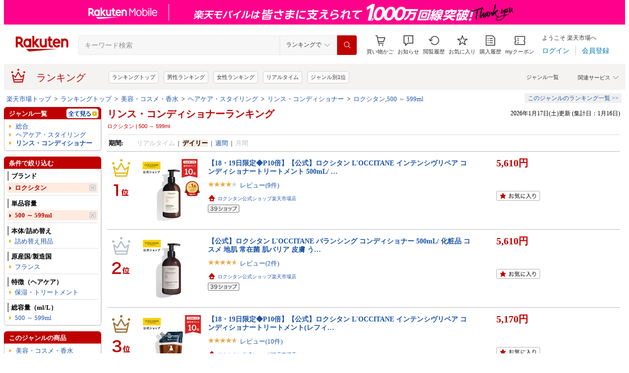

--- FILE ---
content_type: text/css
request_url: https://r.r10s.jp/evt/event/ranking/mayall/8.0.2/pc/css/public/recommend.css?date=260118
body_size: 17
content:
@charset "UTF-8";.rnkAjaxPartsGenreTitle{padding:5px;font-weight:bold;font-size:13px;background-color:#DDD;zoom:1;width:100%}.rnkRelationGenre{padding:10px;border:solid 1px #DDD;zoom:1}.rnkRelationGenre .title{color:#bf0000;font-size:13px;font-weight:bold}

--- FILE ---
content_type: application/javascript; charset=UTF-8
request_url: https://ranking.rakuten.co.jp/api/p/userinfo?_=1768683857629
body_size: 216
content:
{"prefectureCode":"13","recentGenreList":{"genres":[{"id":562637,"name":"家電","url":"/daily/562637/","israndom":true,"siblingsList":[{"id":100371,"name":"レディースファッション","url":"/daily/100371/","israndom":false,"siblingsList":[]},{"id":551177,"name":"メンズファッション","url":"/daily/551177/","israndom":false,"siblingsList":[]},{"id":558885,"name":"靴","url":"/daily/558885/","israndom":false,"siblingsList":[]},{"id":216131,"name":"バッグ・小物・ブランド雑貨","url":"/daily/216131/","israndom":false,"siblingsList":[]},{"id":100433,"name":"インナー・下着・ナイトウェア","url":"/daily/100433/","israndom":false,"siblingsList":[]}]},{"id":101077,"name":"ゴルフ","url":"/daily/101077/","israndom":true,"siblingsList":[{"id":100371,"name":"レディースファッション","url":"/daily/100371/","israndom":false,"siblingsList":[]},{"id":551177,"name":"メンズファッション","url":"/daily/551177/","israndom":false,"siblingsList":[]},{"id":558885,"name":"靴","url":"/daily/558885/","israndom":false,"siblingsList":[]},{"id":216131,"name":"バッグ・小物・ブランド雑貨","url":"/daily/216131/","israndom":false,"siblingsList":[]},{"id":100433,"name":"インナー・下着・ナイトウェア","url":"/daily/100433/","israndom":false,"siblingsList":[]}]},{"id":101205,"name":"テレビゲーム","url":"/daily/101205/","israndom":true,"siblingsList":[{"id":100371,"name":"レディースファッション","url":"/daily/100371/","israndom":false,"siblingsList":[]},{"id":551177,"name":"メンズファッション","url":"/daily/551177/","israndom":false,"siblingsList":[]},{"id":558885,"name":"靴","url":"/daily/558885/","israndom":false,"siblingsList":[]},{"id":216131,"name":"バッグ・小物・ブランド雑貨","url":"/daily/216131/","israndom":false,"siblingsList":[]},{"id":100433,"name":"インナー・下着・ナイトウェア","url":"/daily/100433/","israndom":false,"siblingsList":[]}]},{"id":100227,"name":"食品","url":"/daily/100227/","israndom":true,"siblingsList":[{"id":100371,"name":"レディースファッション","url":"/daily/100371/","israndom":false,"siblingsList":[]},{"id":551177,"name":"メンズファッション","url":"/daily/551177/","israndom":false,"siblingsList":[]},{"id":558885,"name":"靴","url":"/daily/558885/","israndom":false,"siblingsList":[]},{"id":216131,"name":"バッグ・小物・ブランド雑貨","url":"/daily/216131/","israndom":false,"siblingsList":[]},{"id":100433,"name":"インナー・下着・ナイトウェア","url":"/daily/100433/","israndom":false,"siblingsList":[]}]},{"id":558929,"name":"腕時計","url":"/daily/558929/","israndom":true,"siblingsList":[{"id":100371,"name":"レディースファッション","url":"/daily/100371/","israndom":false,"siblingsList":[]},{"id":551177,"name":"メンズファッション","url":"/daily/551177/","israndom":false,"siblingsList":[]},{"id":558885,"name":"靴","url":"/daily/558885/","israndom":false,"siblingsList":[]},{"id":216131,"name":"バッグ・小物・ブランド雑貨","url":"/daily/216131/","israndom":false,"siblingsList":[]},{"id":100433,"name":"インナー・下着・ナイトウェア","url":"/daily/100433/","israndom":false,"siblingsList":[]}]}]}}

--- FILE ---
content_type: application/javascript
request_url: https://gettime.r10s.jp/?callback=jQuery360022525808408530446_1768683857631&_=1768683857632
body_size: 11
content:
jQuery360022525808408530446_1768683857631({"epoch":"1768683860"})

--- FILE ---
content_type: application/javascript
request_url: https://cart-api.step.rakuten.co.jp/rms/mall/cart/jsonp/list/?sid=1010&callback=r2jsonp17686838594089747451094752639
body_size: -16
content:
r2jsonp17686838594089747451094752639({"status":"300","message":"cartKey not created.","count":""})

--- FILE ---
content_type: application/javascript
request_url: https://r.r10s.jp/evt/event/ranking/mayall/8.0.2/pc/js/public/ad_genre_master.js?datehour=26011806
body_size: 43
content:
var adGenreMaster=[];adGenreMaster.male=["dir_101240","dir_100804","dir_101164","dir_566382","dir_100533","dir_215783","dir_216129","dir_101070","dir_100938","dir_100316","dir_100026","dir_216131","dir_100371","dir_100005","dir_101213","dir_211742","dir_100227","dir_100939","dir_200162","dir_101438","dir_503190","dir_100433","dir_510901","dir_510915","dir_551167","dir_551169","dir_551177","dir_558885","dir_558929","dir_558944","dir_562637","dir_564500","dir_565004","dir_101077"];adGenreMaster.female=["dir_101240","dir_100804","dir_101164","dir_566382","dir_100533","dir_215783","dir_216129","dir_101070","dir_100938","dir_100316","dir_100026","dir_216131","dir_100371","dir_100005","dir_101213","dir_211742","dir_100227","dir_100939","dir_200162","dir_101438","dir_503190","dir_100433","dir_510901","dir_510915","dir_551167","dir_551169","dir_551177","dir_558885","dir_558929","dir_558944","dir_562637","dir_564500","dir_565004","dir_101077"];adGenreMaster.all=["dir_101240","dir_100804","dir_101164","dir_566382","dir_100533","dir_215783","dir_216129","dir_101070","dir_100938","dir_100316","dir_100026","dir_216131","dir_100371","dir_100005","dir_101213","dir_211742","dir_100227","dir_100939","dir_200162","dir_101438","dir_503190","dir_100433","dir_510901","dir_510915","dir_551167","dir_551169","dir_551177","dir_558885","dir_558929","dir_558944","dir_562637","dir_564500","dir_565004","dir_101077"];

--- FILE ---
content_type: application/javascript; charset=EUC-JP
request_url: https://api.ranking.rakuten.co.jp/q?qt=1&eid=11&enc=0&du=6&gid=210686&ge=9&len=100&slen=40&offset=20&protocol=secure&callback=jsonp62106861111111&_=1768683857634
body_size: 2462
content:
jsonp62106861111111({"code":"0","items":[{"asurakuareanames":"","asurakuareas":"","asurakuflg":"0","asurakuprefs":"","dealpoint":null,"genreId":"210686","genrecolor":"#BF0000","genrename":"リンス・コンディショナー","genrepath":"/0/100939/100940/210686","haspricerange":0,"imageurl128":"https://tshop.r10s.jp/bungen-shop/cabinet/shohin/monna-ha/4589533550580.jpg?fitin=128:128","imageurl64":"https://tshop.r10s.jp/bungen-shop/cabinet/shohin/monna-ha/4589533550580.jpg?fitin=64:64","itemid":10002587,"itemname":"モナリ ブラックシリーズ GROW PRO スカルプ エッセンス 100ml グロウプロ サロン専用 MONNALI","itempointendtime":253402268399000,"itempointrate":"3","itempointstarttime":1766030400000,"itemurl":"https://item.rakuten.co.jp/bungen-shop/monna-ha-4589533550580/","kakaku":"8,500円","mobileshoppointendtime":1768496399000,"mobileshoppointrate":"2","mobileshoppointstarttime":1767956400000,"mobileurl":"http://m.rakuten.co.jp/bungen-shop/n/monna-ha-4589533550580/","postageflg":0,"prerank":"0","price":"8500","rank":"1","revavedecimal":"60","revaveinteger":"4","reviewave":"4.60","reviewnum":"5","reviewurl":"https://review.rakuten.co.jp/item/1/422885_10002587/1.1/","revnumcomma":"5","rtrurl":"https://ranking.rakuten.co.jp/realtime/210686/","servicetype":"","shopid":422885,"shopname":"BUNGEN　楽天市場店","shoppointendtime":1768496399000,"shoppointrate":"2","shoppointstarttime":1767956400000,"shopurl":"https://www.rakuten.co.jp/bungen-shop/","tags":null,"updatedate":"2026/01/18","updatetime":"05:50"},{"asurakuareanames":"","asurakuareas":"","asurakuflg":"0","asurakuprefs":"","dealpoint":null,"genreId":"210686","genrepath":"/0/100939/100940/210686","haspricerange":0,"imageurl128":"https://tshop.r10s.jp/inflow1234/cabinet/item/ellcos/10004882.jpg?fitin=128:128","imageurl64":"https://tshop.r10s.jp/inflow1234/cabinet/item/ellcos/10004882.jpg?fitin=64:64","itemid":10004882,"itemname":"エルコス アミノコンデ エイド AID 1000g 詰め替え","itempointendtime":0,"itempointrate":"0","itempointstarttime":0,"itemurl":"https://item.rakuten.co.jp/inflow1234/10004882/","kakaku":"5,379円","mobileshoppointendtime":0,"mobileshoppointrate":"0","mobileshoppointstarttime":0,"mobileurl":"http://m.rakuten.co.jp/inflow1234/n/10004882/","postageflg":0,"prerank":"0","price":"5379","rank":"2","revavedecimal":"00","revaveinteger":"0","reviewave":"0.00","reviewnum":"0","reviewurl":"https://review.rakuten.co.jp/item/1/308114_10004882/1.1/","revnumcomma":"0","servicetype":"","shopid":308114,"shopname":"ヘアドゥ　hair Do楽天市場店","shoppointendtime":0,"shoppointrate":"0","shoppointstarttime":0,"shopurl":"https://www.rakuten.co.jp/inflow1234/","tags":null},{"asurakuareanames":"","asurakuareas":"","asurakuflg":"0","asurakuprefs":"","dealpoint":null,"genreId":"210686","genrepath":"/0/100939/100940/210686","haspricerange":1,"imageurl128":"https://tshop.r10s.jp/rise-store/cabinet/item/dsdt400/imgrc0124710737.jpg?fitin=128:128","imageurl64":"https://tshop.r10s.jp/rise-store/cabinet/item/dsdt400/imgrc0124710737.jpg?fitin=64:64","itemid":10000480,"itemname":"【1/19 23:59まで】【まとめ買いで1000円OFFクーポン!】NILE ダメージケア シャンプー トリートメント 詰…","itempointendtime":0,"itempointrate":"0","itempointstarttime":0,"itemurl":"https://item.rakuten.co.jp/rise-store/rdst350_01/","kakaku":"1,730円～","mobileshoppointendtime":0,"mobileshoppointrate":"0","mobileshoppointstarttime":0,"mobileurl":"http://m.rakuten.co.jp/rise-store/n/rdst350_01/","postageflg":0,"prerank":"0","price":"1730","rank":"3","revavedecimal":"71","revaveinteger":"4","reviewave":"4.71","reviewnum":"101","reviewurl":"https://review.rakuten.co.jp/item/1/352536_10000480/1.1/","revnumcomma":"101","servicetype":"","shopid":352536,"shopname":"NILE OFFICIAL","shoppointendtime":0,"shoppointrate":"0","shoppointstarttime":0,"shopurl":"https://www.rakuten.co.jp/rise-store/","tags":null},{"asurakuareanames":"","asurakuareas":"","asurakuflg":"0","asurakuprefs":"","dealpoint":null,"genreId":"210686","genrepath":"/0/100939/100940/210686","haspricerange":0,"imageurl128":"https://tshop.r10s.jp/rise-store/cabinet/item/dsdt400/imgrc0124973709.jpg?fitin=128:128","imageurl64":"https://tshop.r10s.jp/rise-store/cabinet/item/dsdt400/imgrc0124973709.jpg?fitin=64:64","itemid":10000387,"itemname":"【1/19 23:59まで】【まとめ買いで1000円OFFクーポン!】NILE ダメージケア シャンプー トリートメント セ…","itempointendtime":0,"itempointrate":"0","itempointstarttime":0,"itemurl":"https://item.rakuten.co.jp/rise-store/dsdt400/","kakaku":"2,980円","mobileshoppointendtime":0,"mobileshoppointrate":"0","mobileshoppointstarttime":0,"mobileurl":"http://m.rakuten.co.jp/rise-store/n/dsdt400/","postageflg":0,"prerank":"0","price":"2980","rank":"4","revavedecimal":"61","revaveinteger":"4","reviewave":"4.61","reviewnum":"1442","reviewurl":"https://review.rakuten.co.jp/item/1/352536_10000387/1.1/","revnumcomma":"1,442","servicetype":"","shopid":352536,"shopname":"NILE OFFICIAL","shoppointendtime":0,"shoppointrate":"0","shoppointstarttime":0,"shopurl":"https://www.rakuten.co.jp/rise-store/","tags":null},{"asurakuareanames":"","asurakuareas":"","asurakuflg":"0","asurakuprefs":"","dealpoint":null,"genreId":"210686","genrepath":"/0/100939/100940/210686","haspricerange":0,"imageurl128":"https://tshop.r10s.jp/sokunou/cabinet/img12/4901301367945-7.jpg?fitin=128:128","imageurl64":"https://tshop.r10s.jp/sokunou/cabinet/img12/4901301367945-7.jpg?fitin=64:64","itemid":10028416,"itemname":"キュレル コンディショナー つめかえ用 340mL×7個セット","itempointendtime":253402268399000,"itempointrate":"2","itempointstarttime":1762344000000,"itemurl":"https://item.rakuten.co.jp/sokunou/4901301367945-7/","kakaku":"4,536円","mobileshoppointendtime":1768748399000,"mobileshoppointrate":"2","mobileshoppointstarttime":1768662000000,"mobileurl":"http://m.rakuten.co.jp/sokunou/n/4901301367945-7/","postageflg":0,"prerank":"0","price":"4536","rank":"5","revavedecimal":"67","revaveinteger":"4","reviewave":"4.67","reviewnum":"18","reviewurl":"https://review.rakuten.co.jp/item/1/263470_10028416/1.1/","revnumcomma":"18","servicetype":"","shopid":263470,"shopname":"即納ドラッグ 金太郎SHOP","shoppointendtime":1768748399000,"shoppointrate":"2","shoppointstarttime":1768662000000,"shopurl":"https://www.rakuten.co.jp/sokunou/","tags":null},{"asurakuareanames":"","asurakuareas":"","asurakuflg":"0","asurakuprefs":"","dealpoint":null,"genreId":"210686","genrepath":"/0/100939/100940/210686","haspricerange":0,"imageurl128":"https://tshop.r10s.jp/gold/mimori/point06/4971710613247.jpg?fitin=128:128","imageurl64":"https://tshop.r10s.jp/gold/mimori/point06/4971710613247.jpg?fitin=64:64","itemid":10013107,"itemname":"★ポイント10倍・割引クーポン★JILL STUART ジルスチュアート ディープ ヘッドクレンズ ホワイトフロー…","itempointendtime":0,"itempointrate":"0","itempointstarttime":0,"itemurl":"https://item.rakuten.co.jp/mimori/4971710613247/","kakaku":"3,770円","mobileshoppointendtime":0,"mobileshoppointrate":"0","mobileshoppointstarttime":0,"mobileurl":"http://m.rakuten.co.jp/mimori/n/4971710613247/","postageflg":0,"prerank":"0","price":"3770","rank":"6","revavedecimal":"00","revaveinteger":"0","reviewave":"0.00","reviewnum":"0","reviewurl":"https://review.rakuten.co.jp/item/1/388679_10013107/1.1/","revnumcomma":"0","servicetype":"","shopid":388679,"shopname":"Mimori cosme","shoppointendtime":0,"shoppointrate":"0","shoppointstarttime":0,"shopurl":"https://www.rakuten.co.jp/mimori/","tags":null},{"asurakuareanames":"","asurakuareas":"","asurakuflg":"0","asurakuprefs":"","dealpoint":null,"genreId":"210686","genrepath":"/0/100939/100940/210686","haspricerange":0,"imageurl128":"https://tshop.r10s.jp/aokinomori/cabinet/cyjaa.jpg?fitin=128:128","imageurl64":"https://tshop.r10s.jp/aokinomori/cabinet/cyjaa.jpg?fitin=64:64","itemid":10000214,"itemname":"HE ハーバニエンス コンディショナー 1本 オーガニック シトラス&ラベンダー ジャスミン&ベルガモット グ…","itempointendtime":0,"itempointrate":"0","itempointstarttime":0,"itemurl":"https://item.rakuten.co.jp/aokinomori/s-he_c/","kakaku":"2,970円","mobileshoppointendtime":0,"mobileshoppointrate":"0","mobileshoppointstarttime":0,"mobileurl":"http://m.rakuten.co.jp/aokinomori/n/s-he_c/","postageflg":1,"prerank":"0","price":"2970","rank":"7","revavedecimal":"56","revaveinteger":"4","reviewave":"4.56","reviewnum":"9","reviewurl":"https://review.rakuten.co.jp/item/1/397035_10000214/1.1/","revnumcomma":"9","servicetype":"","shopid":397035,"shopname":"さくらマーケット楽天市場店","shoppointendtime":0,"shoppointrate":"0","shoppointstarttime":0,"shopurl":"https://www.rakuten.co.jp/aokinomori/","tags":null},{"asurakuareanames":"","asurakuareas":"","asurakuflg":"0","asurakuprefs":"","dealpoint":null,"genreId":"210686","genrepath":"/0/100939/100940/210686","haspricerange":0,"imageurl128":"https://tshop.r10s.jp/treasurebeauty/cabinet/item/c45/c4510266_1.jpg?fitin=128:128","imageurl64":"https://tshop.r10s.jp/treasurebeauty/cabinet/item/c45/c4510266_1.jpg?fitin=64:64","itemid":10099196,"itemname":"パイモア eco HBS トリートメント フルーティーフローラル 500g | 最安値に挑戦 piemore コンディショナー","itempointendtime":0,"itempointrate":"0","itempointstarttime":0,"itemurl":"https://item.rakuten.co.jp/treasurebeauty/c4510266/","kakaku":"1,000円","mobileshoppointendtime":0,"mobileshoppointrate":"0","mobileshoppointstarttime":0,"mobileurl":"http://m.rakuten.co.jp/treasurebeauty/n/c4510266/","postageflg":1,"prerank":"0","price":"1000","rank":"8","revavedecimal":"00","revaveinteger":"0","reviewave":"0.00","reviewnum":"0","reviewurl":"https://review.rakuten.co.jp/item/1/313256_10099196/1.1/","revnumcomma":"0","servicetype":"","shopid":313256,"shopname":"トレジャービューティー","shoppointendtime":0,"shoppointrate":"0","shoppointstarttime":0,"shopurl":"https://www.rakuten.co.jp/treasurebeauty/","tags":null},{"asurakuareanames":"","asurakuareas":"","asurakuflg":"0","asurakuprefs":"","dealpoint":null,"genreId":"210686","genrepath":"/0/100939/100940/210686","haspricerange":0,"imageurl128":"https://tshop.r10s.jp/rakutensokuhaimart/cabinet/rakuten24/549/4901797029549.jpg?fitin=128:128","imageurl64":"https://tshop.r10s.jp/rakutensokuhaimart/cabinet/rakuten24/549/4901797029549.jpg?fitin=64:64","itemid":10034410,"itemname":"無添加せっけんシャンプー専用リンス 520ml 【シャボン玉石けん 無添加シリーズ】 リンス・コンディショ…","itempointendtime":0,"itempointrate":"0","itempointstarttime":0,"itemurl":"https://item.rakuten.co.jp/rakutensokuhaimart/4901797029549/","kakaku":"1,122円","mobileshoppointendtime":0,"mobileshoppointrate":"0","mobileshoppointstarttime":0,"mobileurl":"http://m.rakuten.co.jp/rakutensokuhaimart/n/4901797029549/","postageflg":1,"prerank":"0","price":"1122","rank":"9","revavedecimal":"00","revaveinteger":"5","reviewave":"5.00","reviewnum":"2","reviewurl":"https://review.rakuten.co.jp/item/1/421663_10034410/1.1/","revnumcomma":"2","servicetype":"","shopid":421663,"shopname":"楽天24エクスプレス","shoppointendtime":0,"shoppointrate":"0","shoppointstarttime":0,"shopurl":"https://www.rakuten.co.jp/rakutensokuhaimart/","tags":null},{"asurakuareanames":"","asurakuareas":"","asurakuflg":"0","asurakuprefs":"","dealpoint":null,"genreId":"210686","genrepath":"/0/100939/100940/210686","haspricerange":0,"imageurl128":"https://tshop.r10s.jp/shop405/cabinet/main/405cc5.jpg?fitin=128:128","imageurl64":"https://tshop.r10s.jp/shop405/cabinet/main/405cc5.jpg?fitin=64:64","itemid":11290246,"itemname":"【次回ボトル購入で使える1,000円OFFクーポン配布中】送料無 クリームシャンプー 405 Forty&Five お試し …","itempointendtime":0,"itempointrate":"0","itempointstarttime":0,"itemurl":"https://item.rakuten.co.jp/shop405/tm-405-20ro-4pcs/","kakaku":"1,000円","mobileshoppointendtime":0,"mobileshoppointrate":"0","mobileshoppointstarttime":0,"mobileurl":"http://m.rakuten.co.jp/shop405/n/tm-405-20ro-4pcs/","postageflg":0,"prerank":"0","price":"1000","rank":"10","revavedecimal":"50","revaveinteger":"3","reviewave":"3.50","reviewnum":"2","reviewurl":"https://review.rakuten.co.jp/item/1/219500_11290246/1.1/","revnumcomma":"2","servicetype":"","shopid":219500,"shopname":"nanoTimeBeauty-Shop405","shoppointendtime":0,"shoppointrate":"0","shoppointstarttime":0,"shopurl":"https://www.rakuten.co.jp/shop405/","tags":null}],"num":10,"query":{"abt":"","age":"0","area":"00","arf":"0","du":"6","eid":"11","enc":"0","event_rnk_id":null,"ge":"9","gid":"210686","iid":"","kw":"","len":"100","lv":"1","ly":"","mb":"0","mv":"1","offset":"20","pr":"00","price":"0","prl":"","protocol":"secure","pru":"","qt":"1","rt":"1","rvf":"0","s4type":"1","sgid":"","sl":"0","slen":"40","soffset":"","sqt":"0","srt":"1","sstart":"","st":"0","start":"1","stx":"","tag":""},"rankingid":0,"status":"Success"})